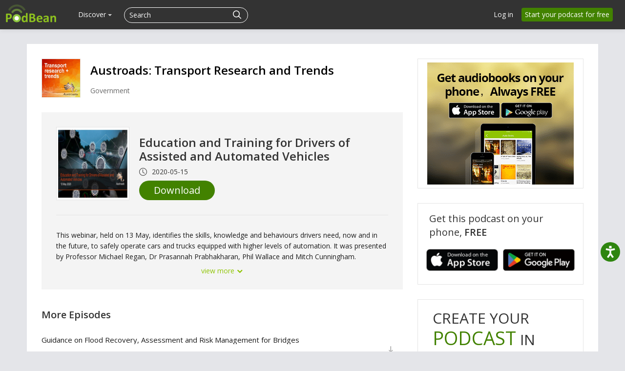

--- FILE ---
content_type: application/javascript; charset=UTF-8
request_url: https://www.podbean.com/cdn-cgi/challenge-platform/h/b/scripts/jsd/d251aa49a8a3/main.js?
body_size: 7669
content:
window._cf_chl_opt={AKGCx8:'b'};~function(G6,RH,Rk,RY,Rr,RV,Rc,Re,G0,G1){G6=T,function(D,M,GH,G5,R,G){for(GH={D:633,M:643,R:569,G:629,B:516,x:542,F:652,y:579,d:656,K:470,a:607,Q:562},G5=T,R=D();!![];)try{if(G=-parseInt(G5(GH.D))/1*(-parseInt(G5(GH.M))/2)+-parseInt(G5(GH.R))/3*(-parseInt(G5(GH.G))/4)+parseInt(G5(GH.B))/5*(parseInt(G5(GH.x))/6)+-parseInt(G5(GH.F))/7+-parseInt(G5(GH.y))/8*(parseInt(G5(GH.d))/9)+-parseInt(G5(GH.K))/10*(-parseInt(G5(GH.a))/11)+-parseInt(G5(GH.Q))/12,G===M)break;else R.push(R.shift())}catch(B){R.push(R.shift())}}(N,373647),RH=this||self,Rk=RH[G6(580)],RY=null,Rr=RI(),RV=function(Bs,Br,BI,Bf,BC,GK,M,R,G,B){return Bs={D:628,M:619,R:549,G:620,B:559,x:555},Br={D:510,M:506,R:588,G:504,B:468,x:614,F:529,y:645,d:506,K:498,a:456,Q:506,z:506,E:623,l:543,n:468,j:653,S:506,L:545,X:671,Z:671,W:550,P:506},BI={D:638,M:662,R:663},Bf={D:540},BC={D:661,M:618,R:663,G:520,B:500,x:605,F:671,y:658,d:606,K:553,a:606,Q:553,z:658,E:553,l:540,n:618,j:529,S:614,L:646,X:558,Z:621,W:594,P:499,g:529,b:614,U:506,h:595,m:614,H:503,k:503,Y:606,v:553,J:520,i:620,A:561,O:540,C:510,f:525,I:615,s:558,V:478,c:661,e:531,o:529,N0:535,N1:604,N2:614,N3:588,N4:506,N5:456,N6:662,N7:529,N8:478,N9:577,NN:614,NT:653},GK=G6,M={'DcAFr':GK(Bs.D),'OHZtX':GK(Bs.M),'XScnw':function(F,d){return d==F},'edsCx':function(F,d){return F<d},'GjXaZ':function(F,d){return F!==d},'TUgVJ':GK(Bs.R),'WnykY':function(x,F){return x(F)},'uDeZr':function(F,d){return F<<d},'eshga':function(F,d){return F-d},'ZAMpV':function(F,d){return F<<d},'nATRm':function(F,d){return d|F},'fioIi':function(F,d){return F<<d},'PoNDQ':function(F,d){return F<<d},'gSEAE':GK(Bs.G),'EYDdK':function(F,d){return F>d},'zwkuo':function(F,d){return F<<d},'cVgHt':function(F,d){return F==d},'nlKvO':function(F,d){return F<d},'ViAvp':function(F,d){return F-d},'PtJQC':function(F,d){return F==d},'sUibW':function(F,d){return F-d},'MQxmE':function(F,d){return F==d},'YvNYf':function(F,d){return F&d},'LOabC':function(F,d){return F==d},'AhQzM':function(F,d){return F-d},'jbIbv':function(F,d){return d==F},'CSKcB':function(F,d){return d&F},'elTjI':function(x,F){return x(F)},'OMRVB':function(F,d){return F>d},'zTznc':function(F,d){return F!=d},'VJvgX':function(x,F){return x(F)},'FkFNi':function(F,d){return F<d},'pIpdt':function(F,d){return d===F},'AZDtv':function(F,d){return d==F}},R=String[GK(Bs.B)],G={'h':function(x,Bv){return Bv={D:476,M:460,R:670,G:565,B:622,x:671,F:494},null==x?'':G.g(x,6,function(F,Ga,y,d,BY){if(Ga=T,y={},y[Ga(Bv.D)]=Ga(Bv.M),d=y,M[Ga(Bv.R)]!==M[Ga(Bv.G)])return Ga(Bv.B)[Ga(Bv.x)](F);else BY={D:476},G[Ga(Bv.M)]=5e3,B[Ga(Bv.F)]=function(GQ){GQ=Ga,F(d[GQ(BY.D)])}})},'g':function(x,F,y,Gz,K,Q,z,E,j,S,L,X,Z,W,P,U,H,Y,BO,i,A){if(Gz=GK,M[Gz(BC.D)](null,x))return'';for(Q={},z={},E='',j=2,S=3,L=2,X=[],Z=0,W=0,P=0;M[Gz(BC.M)](P,x[Gz(BC.R)]);P+=1)if(M[Gz(BC.G)](Gz(BC.B),M[Gz(BC.x)])){if(U=x[Gz(BC.F)](P),Object[Gz(BC.y)][Gz(BC.d)][Gz(BC.K)](Q,U)||(Q[U]=S++,z[U]=!0),H=E+U,Object[Gz(BC.y)][Gz(BC.a)][Gz(BC.Q)](Q,H))E=H;else{if(Object[Gz(BC.z)][Gz(BC.a)][Gz(BC.E)](z,E)){if(256>E[Gz(BC.l)](0)){for(K=0;M[Gz(BC.n)](K,L);Z<<=1,F-1==W?(W=0,X[Gz(BC.j)](M[Gz(BC.S)](y,Z)),Z=0):W++,K++);for(Y=E[Gz(BC.l)](0),K=0;8>K;Z=M[Gz(BC.L)](Z,1)|1&Y,W==M[Gz(BC.X)](F,1)?(W=0,X[Gz(BC.j)](y(Z)),Z=0):W++,Y>>=1,K++);}else{for(Y=1,K=0;K<L;Z=M[Gz(BC.Z)](Z,1)|Y,F-1==W?(W=0,X[Gz(BC.j)](y(Z)),Z=0):W++,Y=0,K++);for(Y=E[Gz(BC.l)](0),K=0;16>K;Z=M[Gz(BC.W)](M[Gz(BC.P)](Z,1),1&Y),W==F-1?(W=0,X[Gz(BC.g)](M[Gz(BC.b)](y,Z)),Z=0):W++,Y>>=1,K++);}j--,j==0&&(j=Math[Gz(BC.U)](2,L),L++),delete z[E]}else for(Y=Q[E],K=0;M[Gz(BC.M)](K,L);Z=M[Gz(BC.W)](M[Gz(BC.h)](Z,1),Y&1),F-1==W?(W=0,X[Gz(BC.g)](y(Z)),Z=0):W++,Y>>=1,K++);E=(j--,j==0&&(j=Math[Gz(BC.U)](2,L),L++),Q[H]=S++,M[Gz(BC.m)](String,U))}}else BO={D:556,M:648,R:665,G:503,B:459},i={'ofSCD':function(O,C){return C!==O},'KfbHc':function(O){return O()}},A=x[Gz(BC.H)]||function(){},F[Gz(BC.k)]=function(GE){GE=Gz,A(),i[GE(BO.D)](A[GE(BO.M)],GE(BO.R))&&(E[GE(BO.G)]=A,i[GE(BO.B)](y))};if(''!==E){if(Object[Gz(BC.y)][Gz(BC.Y)][Gz(BC.v)](z,E)){if(M[Gz(BC.J)](Gz(BC.i),M[Gz(BC.A)]))return;else{if(256>E[Gz(BC.l)](0)){for(K=0;K<L;Z<<=1,M[Gz(BC.D)](W,F-1)?(W=0,X[Gz(BC.g)](y(Z)),Z=0):W++,K++);for(Y=E[Gz(BC.O)](0),K=0;M[Gz(BC.C)](8,K);Z=M[Gz(BC.f)](Z,1)|Y&1.74,M[Gz(BC.I)](W,M[Gz(BC.s)](F,1))?(W=0,X[Gz(BC.g)](y(Z)),Z=0):W++,Y>>=1,K++);}else{for(Y=1,K=0;M[Gz(BC.V)](K,L);Z=Y|Z<<1,M[Gz(BC.c)](W,M[Gz(BC.e)](F,1))?(W=0,X[Gz(BC.o)](y(Z)),Z=0):W++,Y=0,K++);for(Y=E[Gz(BC.O)](0),K=0;16>K;Z=Y&1.07|Z<<1,M[Gz(BC.N0)](W,M[Gz(BC.N1)](F,1))?(W=0,X[Gz(BC.o)](M[Gz(BC.N2)](y,Z)),Z=0):W++,Y>>=1,K++);}j--,M[Gz(BC.N3)](0,j)&&(j=Math[Gz(BC.N4)](2,L),L++),delete z[E]}}else for(Y=Q[E],K=0;K<L;Z=Z<<1|M[Gz(BC.N5)](Y,1),M[Gz(BC.N6)](W,F-1)?(W=0,X[Gz(BC.N7)](y(Z)),Z=0):W++,Y>>=1,K++);j--,j==0&&L++}for(Y=2,K=0;M[Gz(BC.N8)](K,L);Z=M[Gz(BC.f)](Z,1)|1&Y,W==M[Gz(BC.N9)](F,1)?(W=0,X[Gz(BC.g)](y(Z)),Z=0):W++,Y>>=1,K++);for(;;)if(Z<<=1,F-1==W){X[Gz(BC.o)](M[Gz(BC.NN)](y,Z));break}else W++;return X[Gz(BC.NT)]('')},'j':function(x,Gl){return Gl=GK,M[Gl(BI.D)](null,x)?'':M[Gl(BI.M)]('',x)?null:G.i(x[Gl(BI.R)],32768,function(F,Gn){return Gn=Gl,x[Gn(Bf.D)](F)})},'i':function(x,F,y,Gj,K,Q,z,E,j,S,L,X,Z,W,P,U,Y,H){for(Gj=GK,K=[],Q=4,z=4,E=3,j=[],X=y(0),Z=F,W=1,S=0;M[Gj(Br.D)](3,S);K[S]=S,S+=1);for(P=0,U=Math[Gj(Br.M)](2,2),L=1;L!=U;H=Z&X,Z>>=1,0==Z&&(Z=F,X=y(W++)),P|=L*(0<H?1:0),L<<=1);switch(P){case 0:for(P=0,U=Math[Gj(Br.M)](2,8),L=1;U!=L;H=Z&X,Z>>=1,M[Gj(Br.R)](0,Z)&&(Z=F,X=y(W++)),P|=L*(0<H?1:0),L<<=1);Y=R(P);break;case 1:for(P=0,U=Math[Gj(Br.M)](2,16),L=1;U!=L;H=M[Gj(Br.G)](X,Z),Z>>=1,Z==0&&(Z=F,X=M[Gj(Br.B)](y,W++)),P|=L*(0<H?1:0),L<<=1);Y=M[Gj(Br.x)](R,P);break;case 2:return''}for(S=K[3]=Y,j[Gj(Br.F)](Y);;){if(M[Gj(Br.y)](W,x))return'';for(P=0,U=Math[Gj(Br.d)](2,E),L=1;M[Gj(Br.K)](L,U);H=M[Gj(Br.a)](X,Z),Z>>=1,0==Z&&(Z=F,X=y(W++)),P|=L*(0<H?1:0),L<<=1);switch(Y=P){case 0:for(P=0,U=Math[Gj(Br.Q)](2,8),L=1;M[Gj(Br.K)](L,U);H=X&Z,Z>>=1,Z==0&&(Z=F,X=y(W++)),P|=(0<H?1:0)*L,L<<=1);K[z++]=R(P),Y=z-1,Q--;break;case 1:for(P=0,U=Math[Gj(Br.z)](2,16),L=1;U!=L;H=Z&X,Z>>=1,Z==0&&(Z=F,X=M[Gj(Br.E)](y,W++)),P|=(M[Gj(Br.l)](0,H)?1:0)*L,L<<=1);K[z++]=M[Gj(Br.n)](R,P),Y=z-1,Q--;break;case 2:return j[Gj(Br.j)]('')}if(0==Q&&(Q=Math[Gj(Br.S)](2,E),E++),K[Y])Y=K[Y];else if(M[Gj(Br.L)](Y,z))Y=S+S[Gj(Br.X)](0);else return null;j[Gj(Br.F)](Y),K[z++]=S+Y[Gj(Br.Z)](0),Q--,S=Y,M[Gj(Br.W)](0,Q)&&(Q=Math[Gj(Br.P)](2,E),E++)}}},B={},B[GK(Bs.x)]=G.h,B}(),Rc={},Rc[G6(455)]='o',Rc[G6(589)]='s',Rc[G6(526)]='u',Rc[G6(453)]='z',Rc[G6(530)]='n',Rc[G6(644)]='I',Rc[G6(521)]='b',Re=Rc,RH[G6(668)]=function(D,M,R,G,xD,xT,xN,GZ,B,F,y,K,Q,z,E){if(xD={D:634,M:512,R:567,G:583,B:596,x:592,F:608,y:465,d:592,K:608,a:489,Q:669,z:663,E:524,l:492,n:617,j:546,S:673,L:636,X:673,Z:598},xT={D:480,M:464,R:663,G:571,B:655,x:485},xN={D:658,M:606,R:553,G:529},GZ=G6,B={'alCFN':function(j,S){return j<S},'HpgFE':function(j,S){return j===S},'lRpPF':function(j,S){return j+S},'hUUIU':function(j,S){return S===j},'FbOyP':function(j,S){return j(S)},'nTOrl':function(j,S){return j===S},'cOVFu':function(j,S){return j===S},'qxXvF':function(j,S){return j+S},'sKZzJ':function(j,S,L){return j(S,L)},'akmut':function(j,S,L){return j(S,L)}},B[GZ(xD.D)](null,M)||void 0===M)return G;for(F=B[GZ(xD.M)](Ru,M),D[GZ(xD.R)][GZ(xD.G)]&&(F=F[GZ(xD.B)](D[GZ(xD.R)][GZ(xD.G)](M))),F=D[GZ(xD.x)][GZ(xD.F)]&&D[GZ(xD.y)]?D[GZ(xD.d)][GZ(xD.K)](new D[(GZ(xD.y))](F)):function(j,GW,S){for(GW=GZ,j[GW(xT.D)](),S=0;B[GW(xT.M)](S,j[GW(xT.R)]);B[GW(xT.G)](j[S],j[S+1])?j[GW(xT.B)](B[GW(xT.x)](S,1),1):S+=1);return j}(F),y='nAsAaAb'.split('A'),y=y[GZ(xD.a)][GZ(xD.Q)](y),K=0;K<F[GZ(xD.z)];Q=F[K],z=Rp(D,M,Q),y(z)?(E=B[GZ(xD.E)]('s',z)&&!D[GZ(xD.l)](M[Q]),B[GZ(xD.n)](GZ(xD.j),B[GZ(xD.S)](R,Q))?B[GZ(xD.L)](x,B[GZ(xD.X)](R,Q),z):E||B[GZ(xD.Z)](x,R+Q,M[Q])):x(R+Q,z),K++);return G;function x(j,S,GX){GX=T,Object[GX(xN.D)][GX(xN.M)][GX(xN.R)](G,S)||(G[S]=[]),G[S][GX(xN.G)](j)}},G0=G6(482)[G6(630)](';'),G1=G0[G6(489)][G6(669)](G0),RH[G6(479)]=function(M,R,xB,GP,G,B,x,F,y,K){for(xB={D:667,M:610,R:466,G:667,B:663,x:647,F:529,y:472},GP=G6,G={},G[GP(xB.D)]=function(Q,z){return Q<z},G[GP(xB.M)]=function(Q,z){return Q===z},B=G,x=Object[GP(xB.R)](R),F=0;B[GP(xB.G)](F,x[GP(xB.B)]);F++)if(y=x[F],B[GP(xB.M)]('f',y)&&(y='N'),M[y]){for(K=0;K<R[x[F]][GP(xB.B)];-1===M[y][GP(xB.x)](R[x[F]][K])&&(G1(R[x[F]][K])||M[y][GP(xB.F)]('o.'+R[x[F]][K])),K++);}else M[y]=R[x[F]][GP(xB.y)](function(Q){return'o.'+Q})},G3();function RI(B6,Gd){return B6={D:560,M:560},Gd=G6,crypto&&crypto[Gd(B6.D)]?crypto[Gd(B6.M)]():''}function Rt(GA,G9,M,R,G,B){return GA={D:616,M:574,R:530,G:469,B:532,x:616},G9=G6,M={},M[G9(GA.D)]=function(F,d){return d!==F},M[G9(GA.M)]=G9(GA.R),M[G9(GA.G)]=function(F,d){return F<d},R=M,G=RH[G9(GA.B)],!G?null:(B=G.i,R[G9(GA.x)](typeof B,R[G9(GA.M)])||R[G9(GA.G)](B,30))?null:B}function N(xS){return xS='gCxoN,loading,cloudflare-invisible,IfYZn,pRIb1,bind,DcAFr,charAt,VKufU,qxXvF,symbol,ZZqbF,object,YvNYf,APkEh,cDWqu,KfbHc,timeout,function,gChvL,catch,alCFN,Set,keys,isArray,elTjI,UYKbC,6345770DRIWEF,CBIUe,map,contentDocument,error on cf_chl_props,xhr-error,ytzal,chctx,nlKvO,rxvNi8,sort,createElement,_cf_chl_opt;JJgc4;PJAn2;kJOnV9;IWJi4;OHeaY1;DqMg0;FKmRv9;LpvFx1;cAdz2;PqBHf2;nFZCC5;ddwW5;pRIb1;rxvNi8;RrrrA2;erHi9,xnUFq,[native code],lRpPF,VTJcV,errorInfoObject,AdeF3,includes,Atktz,detail,isNaN,POST,ontimeout,error,source,body,zTznc,fioIi,cXhBI,xfAur,iframe,onreadystatechange,CSKcB,qhtQY,pow,Xruap,SSTpq3,jsd,EYDdK,aUjz8,FbOyP,now,bCtKr,_cf_chl_opt,2565105rbCogD,stringify,AKGCx8,jNFAY,GjXaZ,boolean,7|3|5|8|2|10|0|9|4|6|1,tabIndex,nTOrl,zwkuo,undefined,FEGqN,pkLOA2,push,number,ViAvp,__CF$cv$params,unzxT,MdoZg,PtJQC,/cdn-cgi/challenge-platform/h/,open,appendChild,/b/ov1/0.7918997363325453:1769347400:QRx6-fniNFP8YdLV9-FKw1tFRPVDzfWxcUAeoH5evSw/,charCodeAt,sid,6yGQGOi,FkFNi,nuGaM,pIpdt,d.cookie,toString,parent,JscPN,AZDtv,event,nUhVB,call,BClWZ,FDeTLBiaeiGK,ofSCD,status,eshga,fromCharCode,randomUUID,gSEAE,5864556uEnLLX,http-code:,ftrZQ,OHZtX,/jsd/oneshot/d251aa49a8a3/0.7918997363325453:1769347400:QRx6-fniNFP8YdLV9-FKw1tFRPVDzfWxcUAeoH5evSw/,Object,hKERd,796557SoJARv,style,HpgFE,success,send,XGVPO,contentWindow,tYuUq,AhQzM,/invisible/jsd,460128mamRst,document,hNaLU,buoHH,getOwnPropertyNames,floor,removeChild,log,Odvrh,MQxmE,string,tUYzx,qvNmu,Array,api,nATRm,PoNDQ,concat,vAqfu,akmut,Function,clientInformation,getPrototypeOf,postMessage,location,sUibW,TUgVJ,hasOwnProperty,11nZklqK,from,navigator,FJkXF,href,JBxy9,XMLHttpRequest,WnykY,cVgHt,LGYaO,cOVFu,edsCx,awHIh,ilDOg,ZAMpV,fEyz7cR85jMXiaGgO4qNx+vmYLKPpr2doHZI9$tSwnTQuV6AWJ01kU-bChBFesD3l,VJvgX,Mlwoq,CnwA5,4|1|3|2|0,vsEsg,YrpHX,4UShDWi,split,addEventListener,DOMContentLoaded,557017LgxmQK,hUUIU,random,sKZzJ,jBreT,jbIbv,LRmiB4,vBxMZ,onerror,TYlZ6,2YEYqjP,bigint,OMRVB,uDeZr,indexOf,readyState,xfOTI,onload,yrgbZ,3728298kwlckI,join,KQOqM,splice,90wRKVes,display: none,prototype,HrGWH,LAcdG,XScnw,LOabC,length'.split(','),N=function(){return xS},N()}function RC(Gu,GG,D,M,R,G,B,x){for(Gu={D:626,M:630,R:505,G:584,B:513},GG=G6,D={'qhtQY':function(F){return F()}},M=GG(Gu.D)[GG(Gu.M)]('|'),R=0;!![];){switch(M[R++]){case'0':return!![];case'1':G=D[GG(Gu.R)](RO);continue;case'2':if(B-G>x)return![];continue;case'3':B=Math[GG(Gu.G)](Date[GG(Gu.B)]()/1e3);continue;case'4':x=3600;continue}break}}function Rs(G,B,BM,Gq,x,F,y,d,K,a,Q,z,E,n){if(BM={D:486,M:536,R:539,G:493,B:509,x:514,F:488,y:642,d:660,K:660,a:532,Q:501,z:515,E:518,l:533,n:578,j:613,S:537,L:637,X:460,Z:494,W:625,P:508,g:515,b:508,U:639,h:639,m:528,H:511,k:612,Y:487,v:477,J:496,i:651,A:573,O:555,C:462,f:564,I:582},Gq=G6,x={'gChvL':function(l){return l()},'ftrZQ':function(l,n){return l===n},'bCtKr':function(l,n){return l(n)},'buoHH':function(l,n,j){return l(n,j)},'LAcdG':Gq(BM.D),'xfAur':Gq(BM.M),'unzxT':Gq(BM.R),'jBreT':Gq(BM.G),'yrgbZ':Gq(BM.B)},!x[Gq(BM.x)](RA,0))return![];y=(F={},F[Gq(BM.F)]=G,F[Gq(BM.y)]=B,F);try{if(x[Gq(BM.d)]===x[Gq(BM.K)])d=RH[Gq(BM.a)],K=x[Gq(BM.Q)]+RH[Gq(BM.z)][Gq(BM.E)]+x[Gq(BM.l)]+d.r+Gq(BM.n),a=new RH[(Gq(BM.j))](),a[Gq(BM.S)](x[Gq(BM.L)],K),a[Gq(BM.X)]=2500,a[Gq(BM.Z)]=function(){},Q={},Q[Gq(BM.W)]=RH[Gq(BM.z)][Gq(BM.W)],Q[Gq(BM.P)]=RH[Gq(BM.g)][Gq(BM.b)],Q[Gq(BM.U)]=RH[Gq(BM.g)][Gq(BM.h)],Q[Gq(BM.m)]=RH[Gq(BM.g)][Gq(BM.H)],Q[Gq(BM.k)]=Rr,z=Q,E={},E[Gq(BM.Y)]=y,E[Gq(BM.v)]=z,E[Gq(BM.J)]=x[Gq(BM.i)],a[Gq(BM.A)](RV[Gq(BM.O)](E));else{if(n=x[Gq(BM.C)](y),x[Gq(BM.f)](n,null))return;Q=(d&&x[Gq(BM.x)](l,n),x[Gq(BM.I)](z,function(){n()},n*1e3))}}catch(n){}}function RA(M,Gc,GM,R,G){return Gc={D:457,M:635},GM=G6,R={},R[GM(Gc.D)]=function(B,F){return B<F},G=R,G[GM(Gc.D)](Math[GM(Gc.M)](),M)}function RJ(GC,GN,M,R){return GC={D:654},GN=G6,M={},M[GN(GC.D)]=function(G,B){return B!==G},R=M,R[GN(GC.D)](Rt(),null)}function G3(xn,xl,xz,Gb,D,M,R,G,B){if(xn={D:532,M:648,R:665,G:631,B:631,x:632,F:503},xl={D:527,M:581,R:648,G:665,B:503,x:568},xz={D:544,M:591,R:591,G:560,B:560,x:627},Gb=G6,D={'nuGaM':function(F,d){return d!==F},'vsEsg':function(x,F){return x(F)},'FEGqN':function(x){return x()},'hNaLU':function(F,d){return F!==d},'hKERd':function(x){return x()}},M=RH[Gb(xn.D)],!M)return;if(!RC())return;(R=![],G=function(GU){if(GU=Gb,!R){if(R=!![],!RC())return D[GU(xz.D)](GU(xz.M),GU(xz.R))?G&&B[GU(xz.G)]?x[GU(xz.B)]():'':void 0;D[GU(xz.x)](Rv,function(F){G4(M,F)})}},Rk[Gb(xn.M)]!==Gb(xn.R))?G():RH[Gb(xn.G)]?Rk[Gb(xn.B)](Gb(xn.x),G):(B=Rk[Gb(xn.F)]||function(){},Rk[Gb(xn.F)]=function(Gh){Gh=Gb,D[Gh(xl.D)](B),D[Gh(xl.M)](Rk[Gh(xl.R)],Gh(xl.G))&&(Rk[Gh(xl.B)]=B,D[Gh(xl.x)](G))})}function Ru(M,Bu,Gw,R,G,B){for(Bu={D:554,M:554,R:596,G:466,B:601},Gw=G6,R={},R[Gw(Bu.D)]=function(F,d){return d!==F},G=R,B=[];G[Gw(Bu.M)](null,M);B=B[Gw(Bu.R)](Object[Gw(Bu.G)](M)),M=Object[Gw(Bu.B)](M));return B}function Ro(M,R,BV,GS,G,B){return BV={D:624,M:484,R:599,G:599,B:658,x:547,F:553,y:647,d:624},GS=G6,G={},G[GS(BV.D)]=GS(BV.M),B=G,R instanceof M[GS(BV.R)]&&0<M[GS(BV.G)][GS(BV.B)][GS(BV.x)][GS(BV.F)](R)[GS(BV.y)](B[GS(BV.d)])}function Rf(D,M,B5,B4,B3,B2,GB,R,G,B,x){B5={D:460,M:532,R:586,G:515,B:613,x:537,F:493,y:458,d:536,K:515,a:518,Q:566,z:593,E:460,l:494,n:650,j:641,S:603,L:603,X:611,Z:603,W:593,P:573,g:555,b:517},B4={D:475},B3={D:557,M:557,R:572,G:597,B:458,x:563},B2={D:649},GB=G6,R={'xfOTI':GB(B5.D),'vAqfu':function(F,y){return F(y)},'cDWqu':function(F,d){return F+d}},G=RH[GB(B5.M)],console[GB(B5.R)](RH[GB(B5.G)]),B=new RH[(GB(B5.B))](),B[GB(B5.x)](GB(B5.F),R[GB(B5.y)](GB(B5.d)+RH[GB(B5.K)][GB(B5.a)],GB(B5.Q))+G.r),G[GB(B5.z)]&&(B[GB(B5.E)]=5e3,B[GB(B5.l)]=function(Gx){Gx=GB,M(R[Gx(B2.D)])}),B[GB(B5.n)]=function(GF){GF=GB,B[GF(B3.D)]>=200&&B[GF(B3.M)]<300?M(GF(B3.R)):R[GF(B3.G)](M,R[GF(B3.B)](GF(B3.x),B[GF(B3.M)]))},B[GB(B5.j)]=function(Gy){Gy=GB,M(Gy(B4.D))},x={'t':RO(),'lhr':Rk[GB(B5.S)]&&Rk[GB(B5.L)][GB(B5.X)]?Rk[GB(B5.Z)][GB(B5.X)]:'','api':G[GB(B5.W)]?!![]:![],'c':RJ(),'payload':D},B[GB(B5.P)](RV[GB(B5.g)](JSON[GB(B5.b)](x)))}function Rv(D,Gt,Gv,G7,M,R){Gt={D:474,M:483},Gv={D:461,M:519,R:534},G7=G6,M={'jNFAY':function(G,B){return G(B)},'MdoZg':function(G){return G()},'xnUFq':G7(Gt.D)},R=G2(),Rf(R.r,function(G,G8){G8=G7,typeof D===G8(Gv.D)&&M[G8(Gv.M)](D,G),M[G8(Gv.R)](Ri)}),R.e&&Rs(M[G7(Gt.M)],R.e)}function G2(xF,Gg,R,G,B,x,F,y,d,K){R=(xF={D:502,M:522,R:630,G:454,B:575,x:570,F:657,y:473,d:523,K:497,a:585,Q:481,z:490,E:538,l:600,n:609},Gg=G6,{'ZZqbF':function(a,Q,z,E,l){return a(Q,z,E,l)},'Atktz':Gg(xF.D)});try{for(G=Gg(xF.M)[Gg(xF.R)]('|'),B=0;!![];){switch(G[B++]){case'0':d=R[Gg(xF.G)](pRIb1,F,F,'',d);continue;case'1':return x={},x.r=d,x.e=null,x;case'2':F=y[Gg(xF.B)];continue;case'3':y[Gg(xF.x)]=Gg(xF.F);continue;case'4':d=pRIb1(F,y[Gg(xF.y)],'d.',d);continue;case'5':y[Gg(xF.d)]='-1';continue;case'6':Rk[Gg(xF.K)][Gg(xF.a)](y);continue;case'7':y=Rk[Gg(xF.Q)](R[Gg(xF.z)]);continue;case'8':Rk[Gg(xF.K)][Gg(xF.E)](y);continue;case'9':d=pRIb1(F,F[Gg(xF.l)]||F[Gg(xF.n)],'n.',d);continue;case'10':d={};continue}break}}catch(a){return K={},K.r={},K.e=a,K}}function RO(Go,GR,D,M){return Go={D:532,M:584,R:672},GR=G6,D={'VKufU':function(R,G){return R(G)}},M=RH[GR(Go.D)],Math[GR(Go.M)](+D[GR(Go.R)](atob,M.t))}function Ri(Gs,Gr,GT,D,M){if(Gs={D:507,M:664,R:471},Gr={D:587,M:507},GT=G6,D={'Odvrh':GT(Gs.D),'gCxoN':function(R,G){return G===R},'CBIUe':function(R,G){return R(G)}},M=Rt(),D[GT(Gs.M)](M,null))return;RY=(RY&&D[GT(Gs.R)](clearTimeout,RY),setTimeout(function(GD){GD=GT,D[GD(Gr.D)]===GD(Gr.M)?Rv():R(G)},1e3*M))}function T(D,M,R,G){return D=D-453,R=N(),G=R[D],G}function G4(G,B,xj,Gm,x,F,y,d){if(xj={D:659,M:666,R:552,G:495,B:593,x:572,F:496,y:659,d:541,K:551,a:572,Q:548,z:602,E:552,l:491},Gm=G6,x={},x[Gm(xj.D)]=Gm(xj.M),x[Gm(xj.R)]=Gm(xj.G),F=x,!G[Gm(xj.B)])return;B===Gm(xj.x)?(y={},y[Gm(xj.F)]=F[Gm(xj.y)],y[Gm(xj.d)]=G.r,y[Gm(xj.K)]=Gm(xj.a),RH[Gm(xj.Q)][Gm(xj.z)](y,'*')):(d={},d[Gm(xj.F)]=Gm(xj.M),d[Gm(xj.d)]=G.r,d[Gm(xj.K)]=F[Gm(xj.E)],d[Gm(xj.l)]=B,RH[Gm(xj.Q)][Gm(xj.z)](d,'*'))}function Rp(M,R,G,Bo,GL,B,x,F,y){x=(Bo={D:576,M:455,R:640,G:461,B:590,x:576,F:463,y:592,d:467},GL=G6,B={},B[GL(Bo.D)]=GL(Bo.M),B[GL(Bo.R)]=GL(Bo.G),B[GL(Bo.B)]=function(K,Q){return Q===K},B);try{F=R[G]}catch(K){return'i'}if(F==null)return F===void 0?'u':'x';if(x[GL(Bo.x)]==typeof F)try{if(x[GL(Bo.R)]==typeof F[GL(Bo.F)])return F[GL(Bo.F)](function(){}),'p'}catch(Q){}return M[GL(Bo.y)][GL(Bo.d)](F)?'a':x[GL(Bo.B)](F,M[GL(Bo.y)])?'D':F===!0?'T':!1===F?'F':(y=typeof F,GL(Bo.G)==y?Ro(M,F)?'N':'f':Re[y]||'?')}}()